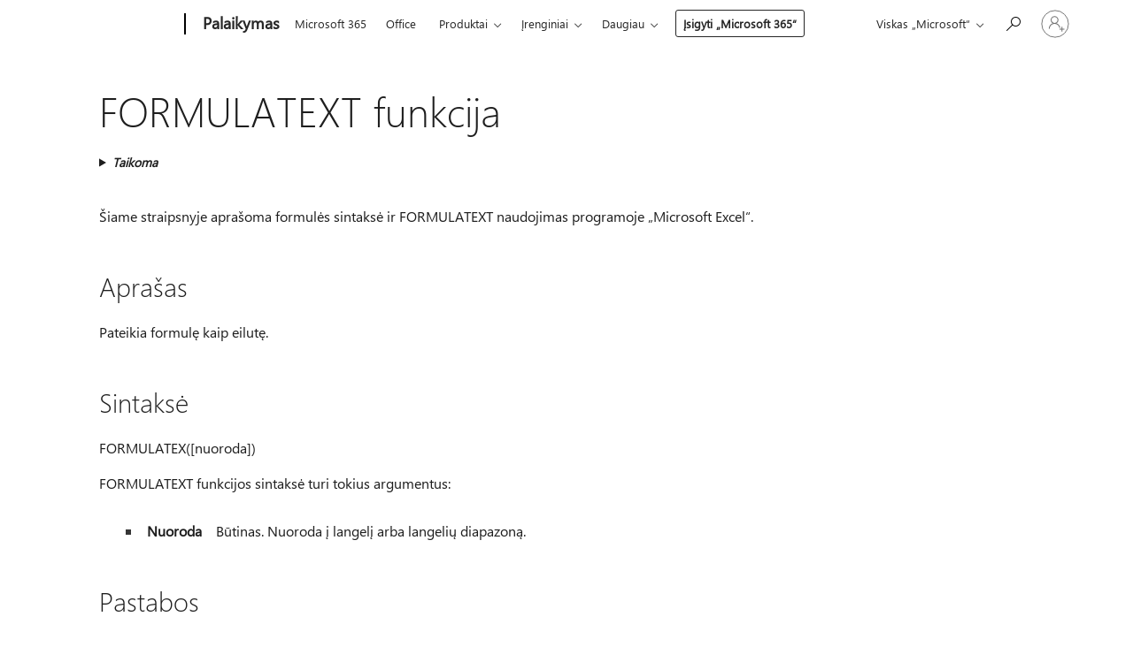

--- FILE ---
content_type: text/html; charset=utf-8
request_url: https://login.microsoftonline.com/common/oauth2/v2.0/authorize?client_id=ee272b19-4411-433f-8f28-5c13cb6fd407&redirect_uri=https%3A%2F%2Fsupport.microsoft.com%2Fsignin-oidc&response_type=code%20id_token&scope=openid%20profile%20offline_access&response_mode=form_post&nonce=639054165325955028.ZDczZWE1MjctNDY0MS00ZDliLTg5ZDQtMGZiYTkxNTg1NWVjZjRhNWVhYzItNDRmNS00OTU4LTg1Y2YtMWM1ODkwMTE0ZDAy&prompt=none&nopa=2&state=CfDJ8MF9taR5d3RHoynoKQkxN0CqUB3cduTowxcnGTSnnYmx6EYU03_GkkCO-5K9ph24yjZFZVsQNhwF8-GWPT8ZqWuOl53ISTL_51wTAj5BKt0adRJ2JGgqOyr2kEvnYU_BiGVRPDjTxp-BKUOFu1zxTkgrZ6xE_D_0XXtVTAMg9uQn5bGfZlY9jiLp5Ouif8ggxE_wXx85ABOetql1-J0Kt6PX3_j-23VVk4pbIBLS2xc7hD4dliMN9RdWK55fGgAU9inPtukky01VzbiAzLN_OEQysVwTj2haWo1DFVeEK7-BKnR70clnwLJecOIm-Y9oq0_NOea-BdejxE2z8w-OY8Jk-leK09yyoaIMZPgU4uJg&x-client-SKU=ID_NET8_0&x-client-ver=8.12.1.0&sso_reload=true
body_size: 10019
content:


<!-- Copyright (C) Microsoft Corporation. All rights reserved. -->
<!DOCTYPE html>
<html>
<head>
    <title>Redirecting</title>
    <meta http-equiv="Content-Type" content="text/html; charset=UTF-8">
    <meta http-equiv="X-UA-Compatible" content="IE=edge">
    <meta name="viewport" content="width=device-width, initial-scale=1.0, maximum-scale=2.0, user-scalable=yes">
    <meta http-equiv="Pragma" content="no-cache">
    <meta http-equiv="Expires" content="-1">
    <meta name="PageID" content="FetchSessions" />
    <meta name="SiteID" content="" />
    <meta name="ReqLC" content="1033" />
    <meta name="LocLC" content="en-US" />

    
<meta name="robots" content="none" />

<script type="text/javascript" nonce='A7ZG1XXXzLmo8U3C41oX9A'>//<![CDATA[
$Config={"urlGetCredentialType":"https://login.microsoftonline.com/common/GetCredentialType?mkt=en-US","urlGoToAADError":"https://login.live.com/oauth20_authorize.srf?client_id=ee272b19-4411-433f-8f28-5c13cb6fd407\u0026scope=openid+profile+offline_access\u0026redirect_uri=https%3a%2f%2fsupport.microsoft.com%2fsignin-oidc\u0026response_type=code+id_token\u0026state=[base64]\u0026response_mode=form_post\u0026nonce=639054165325955028.ZDczZWE1MjctNDY0MS00ZDliLTg5ZDQtMGZiYTkxNTg1NWVjZjRhNWVhYzItNDRmNS00OTU4LTg1Y2YtMWM1ODkwMTE0ZDAy\u0026prompt=none\u0026x-client-SKU=ID_NET8_0\u0026x-client-Ver=8.12.1.0\u0026uaid=dc64d956bb03439ab6a886de0a54d935\u0026msproxy=1\u0026issuer=mso\u0026tenant=common\u0026ui_locales=en-US\u0026epctrc=%2fbKTOyf%2fCsxFJ0OuGWPERRgqssZsbIzi7JYtiTICJ7Q%3d5%3a1%3aCANARY%3abGs9WHicUXxEgH3KEJrcS1xOE7YQI7SM3GILd1oMLpo%3d\u0026epct=[base64]\u0026jshs=0\u0026nopa=2","urlAppError":"https://support.microsoft.com/signin-oidc","oAppRedirectErrorPostParams":{"error":"interaction_required","error_description":"Session information is not sufficient for single-sign-on.","state":"[base64]"},"iMaxStackForKnockoutAsyncComponents":10000,"fShowButtons":true,"urlCdn":"https://aadcdn.msftauth.net/shared/1.0/","urlDefaultFavicon":"https://aadcdn.msftauth.net/shared/1.0/content/images/favicon_a_eupayfgghqiai7k9sol6lg2.ico","urlPost":"/common/login","iPawnIcon":0,"sPOST_Username":"","fEnableNumberMatching":true,"sFT":"[base64]","sFTName":"flowToken","sCtx":"[base64]","fEnableOneDSClientTelemetry":true,"dynamicTenantBranding":null,"staticTenantBranding":null,"oAppCobranding":{},"iBackgroundImage":4,"arrSessions":[],"urlMsaStaticMeControl":"https://login.live.com/Me.htm?v=3","fApplicationInsightsEnabled":false,"iApplicationInsightsEnabledPercentage":0,"urlSetDebugMode":"https://login.microsoftonline.com/common/debugmode","fEnableCssAnimation":true,"fDisableAnimationIfAnimationEndUnsupported":true,"fSsoFeasible":true,"fAllowGrayOutLightBox":true,"fProvideV2SsoImprovements":true,"fUseMsaSessionState":true,"fIsRemoteNGCSupported":true,"urlLogin":"https://login.microsoftonline.com/common/reprocess?ctx=[base64]","urlDssoStatus":"https://login.microsoftonline.com/common/instrumentation/dssostatus","iSessionPullType":3,"fUseSameSite":true,"iAllowedIdentities":2,"isGlobalTenant":true,"uiflavor":1001,"fShouldPlatformKeyBeSuppressed":true,"fLoadStringCustomizationPromises":true,"fUseAlternateTextForSwitchToCredPickerLink":true,"fOfflineAccountVisible":false,"fEnableUserStateFix":true,"fShowAccessPassPeek":true,"fUpdateSessionPollingLogic":true,"fEnableShowPickerCredObservable":true,"fFetchSessionsSkipDsso":true,"fIsCiamUserFlowUxNewLogicEnabled":true,"fUseNonMicrosoftDefaultBrandingForCiam":true,"sCompanyDisplayName":"Microsoft Services","fRemoveCustomCss":true,"fFixUICrashForApiRequestHandler":true,"fShowUpdatedKoreanPrivacyFooter":true,"fUsePostCssHotfix":true,"fFixUserFlowBranding":true,"fEnablePasskeyNullFix":true,"fEnableRefreshCookiesFix":true,"fEnableWebNativeBridgeInterstitialUx":true,"fEnableWindowParentingFix":true,"fEnableNativeBridgeErrors":true,"urlAcmaServerPath":"https://login.microsoftonline.com","sTenantId":"common","sMkt":"en-US","fIsDesktop":true,"fUpdateConfigInit":true,"fLogDisallowedCssProperties":true,"fDisallowExternalFonts":true,"scid":1013,"hpgact":1800,"hpgid":7,"apiCanary":"[base64]","canary":"/bKTOyf/CsxFJ0OuGWPERRgqssZsbIzi7JYtiTICJ7Q=5:1:CANARY:bGs9WHicUXxEgH3KEJrcS1xOE7YQI7SM3GILd1oMLpo=","sCanaryTokenName":"canary","fSkipRenderingNewCanaryToken":false,"fEnableNewCsrfProtection":true,"correlationId":"dc64d956-bb03-439a-b6a8-86de0a54d935","sessionId":"f787d441-a188-4dee-ae2c-54f8dee21100","sRingId":"R6","locale":{"mkt":"en-US","lcid":1033},"slMaxRetry":2,"slReportFailure":true,"strings":{"desktopsso":{"authenticatingmessage":"Trying to sign you in"}},"enums":{"ClientMetricsModes":{"None":0,"SubmitOnPost":1,"SubmitOnRedirect":2,"InstrumentPlt":4}},"urls":{"instr":{"pageload":"https://login.microsoftonline.com/common/instrumentation/reportpageload","dssostatus":"https://login.microsoftonline.com/common/instrumentation/dssostatus"}},"browser":{"ltr":1,"Chrome":1,"_Mac":1,"_M131":1,"_D0":1,"Full":1,"RE_WebKit":1,"b":{"name":"Chrome","major":131,"minor":0},"os":{"name":"OSX","version":"10.15.7"},"V":"131.0"},"watson":{"url":"/common/handlers/watson","bundle":"https://aadcdn.msftauth.net/ests/2.1/content/cdnbundles/watson.min_q5ptmu8aniymd4ftuqdkda2.js","sbundle":"https://aadcdn.msftauth.net/ests/2.1/content/cdnbundles/watsonsupportwithjquery.3.5.min_dc940oomzau4rsu8qesnvg2.js","fbundle":"https://aadcdn.msftauth.net/ests/2.1/content/cdnbundles/frameworksupport.min_oadrnc13magb009k4d20lg2.js","resetErrorPeriod":5,"maxCorsErrors":-1,"maxInjectErrors":5,"maxErrors":10,"maxTotalErrors":3,"expSrcs":["https://login.microsoftonline.com","https://aadcdn.msauth.net/","https://aadcdn.msftauth.net/",".login.microsoftonline.com"],"envErrorRedirect":true,"envErrorUrl":"/common/handlers/enverror"},"loader":{"cdnRoots":["https://aadcdn.msauth.net/","https://aadcdn.msftauth.net/"],"logByThrowing":true},"serverDetails":{"slc":"ProdSlices","dc":"NCUS","ri":"CH1XXXX","ver":{"v":[2,1,23276,2]},"rt":"2026-01-31T00:35:34","et":21},"clientEvents":{"enabled":true,"telemetryEnabled":true,"useOneDSEventApi":true,"flush":60000,"autoPost":true,"autoPostDelay":1000,"minEvents":1,"maxEvents":1,"pltDelay":500,"appInsightsConfig":{"instrumentationKey":"69adc3c768bd4dc08c19416121249fcc-66f1668a-797b-4249-95e3-6c6651768c28-7293","webAnalyticsConfiguration":{"autoCapture":{"jsError":true}}},"defaultEventName":"IDUX_ESTSClientTelemetryEvent_WebWatson","serviceID":3,"endpointUrl":""},"fApplyAsciiRegexOnInput":true,"country":"US","fBreakBrandingSigninString":true,"bsso":{"states":{"START":"start","INPROGRESS":"in-progress","END":"end","END_SSO":"end-sso","END_USERS":"end-users"},"nonce":"AwABEgEAAAADAOz_BQD0_79h1HlzIcTi_RlfiOA-HUf5frczoRe3VcsQJLzmbJafq73jqbl8pceKZi6jUuOlbHXyJqDLfcB0TTOR0ZfH3-wgAA","overallTimeoutMs":4000,"telemetry":{"type":"ChromeSsoTelemetry","nonce":"AwABDwEAAAADAOz_BQD0_4tQjlbL80z2OEeEkdkieJ7JEe25ZNWCq_mXEbnP-9EQx1_jbDtTOSylyNKysdcZfCu6w_sbYJQdNGRjSPPyw22J8rMuWtLWQjHy95lhqTffIAA","reportStates":[]},"redirectEndStates":["end"],"cookieNames":{"aadSso":"AADSSO","winSso":"ESTSSSO","ssoTiles":"ESTSSSOTILES","ssoPulled":"SSOCOOKIEPULLED","userList":"ESTSUSERLIST"},"type":"chrome","reason":"Pull suppressed because it was already attempted and the current URL was reloaded."},"urlNoCookies":"https://login.microsoftonline.com/cookiesdisabled","fTrimChromeBssoUrl":true,"inlineMode":5,"fShowCopyDebugDetailsLink":true,"fTenantBrandingCdnAddEventHandlers":true,"fAddTryCatchForIFrameRedirects":true};
//]]></script> 
<script type="text/javascript" nonce='A7ZG1XXXzLmo8U3C41oX9A'>//<![CDATA[
!function(){var e=window,r=e.$Debug=e.$Debug||{},t=e.$Config||{};if(!r.appendLog){var n=[],o=0;r.appendLog=function(e){var r=t.maxDebugLog||25,i=(new Date).toUTCString()+":"+e;n.push(o+":"+i),n.length>r&&n.shift(),o++},r.getLogs=function(){return n}}}(),function(){function e(e,r){function t(i){var a=e[i];if(i<n-1){return void(o.r[a]?t(i+1):o.when(a,function(){t(i+1)}))}r(a)}var n=e.length;t(0)}function r(e,r,i){function a(){var e=!!s.method,o=e?s.method:i[0],a=s.extraArgs||[],u=n.$WebWatson;try{
var c=t(i,!e);if(a&&a.length>0){for(var d=a.length,l=0;l<d;l++){c.push(a[l])}}o.apply(r,c)}catch(e){return void(u&&u.submitFromException&&u.submitFromException(e))}}var s=o.r&&o.r[e];return r=r||this,s&&(s.skipTimeout?a():n.setTimeout(a,0)),s}function t(e,r){return Array.prototype.slice.call(e,r?1:0)}var n=window;n.$Do||(n.$Do={"q":[],"r":[],"removeItems":[],"lock":0,"o":[]});var o=n.$Do;o.when=function(t,n){function i(e){r(e,a,s)||o.q.push({"id":e,"c":a,"a":s})}var a=0,s=[],u=1;"function"==typeof n||(a=n,
u=2);for(var c=u;c<arguments.length;c++){s.push(arguments[c])}t instanceof Array?e(t,i):i(t)},o.register=function(e,t,n){if(!o.r[e]){o.o.push(e);var i={};if(t&&(i.method=t),n&&(i.skipTimeout=n),arguments&&arguments.length>3){i.extraArgs=[];for(var a=3;a<arguments.length;a++){i.extraArgs.push(arguments[a])}}o.r[e]=i,o.lock++;try{for(var s=0;s<o.q.length;s++){var u=o.q[s];u.id==e&&r(e,u.c,u.a)&&o.removeItems.push(u)}}catch(e){throw e}finally{if(0===--o.lock){for(var c=0;c<o.removeItems.length;c++){
for(var d=o.removeItems[c],l=0;l<o.q.length;l++){if(o.q[l]===d){o.q.splice(l,1);break}}}o.removeItems=[]}}}},o.unregister=function(e){o.r[e]&&delete o.r[e]}}(),function(e,r){function t(){if(!a){if(!r.body){return void setTimeout(t)}a=!0,e.$Do.register("doc.ready",0,!0)}}function n(){if(!s){if(!r.body){return void setTimeout(n)}t(),s=!0,e.$Do.register("doc.load",0,!0),i()}}function o(e){(r.addEventListener||"load"===e.type||"complete"===r.readyState)&&t()}function i(){
r.addEventListener?(r.removeEventListener("DOMContentLoaded",o,!1),e.removeEventListener("load",n,!1)):r.attachEvent&&(r.detachEvent("onreadystatechange",o),e.detachEvent("onload",n))}var a=!1,s=!1;if("complete"===r.readyState){return void setTimeout(n)}!function(){r.addEventListener?(r.addEventListener("DOMContentLoaded",o,!1),e.addEventListener("load",n,!1)):r.attachEvent&&(r.attachEvent("onreadystatechange",o),e.attachEvent("onload",n))}()}(window,document),function(){function e(){
return f.$Config||f.ServerData||{}}function r(e,r){var t=f.$Debug;t&&t.appendLog&&(r&&(e+=" '"+(r.src||r.href||"")+"'",e+=", id:"+(r.id||""),e+=", async:"+(r.async||""),e+=", defer:"+(r.defer||"")),t.appendLog(e))}function t(){var e=f.$B;if(void 0===d){if(e){d=e.IE}else{var r=f.navigator.userAgent;d=-1!==r.indexOf("MSIE ")||-1!==r.indexOf("Trident/")}}return d}function n(){var e=f.$B;if(void 0===l){if(e){l=e.RE_Edge}else{var r=f.navigator.userAgent;l=-1!==r.indexOf("Edge")}}return l}function o(e){
var r=e.indexOf("?"),t=r>-1?r:e.length,n=e.lastIndexOf(".",t);return e.substring(n,n+v.length).toLowerCase()===v}function i(){var r=e();return(r.loader||{}).slReportFailure||r.slReportFailure||!1}function a(){return(e().loader||{}).redirectToErrorPageOnLoadFailure||!1}function s(){return(e().loader||{}).logByThrowing||!1}function u(e){if(!t()&&!n()){return!1}var r=e.src||e.href||"";if(!r){return!0}if(o(r)){var i,a,s;try{i=e.sheet,a=i&&i.cssRules,s=!1}catch(e){s=!0}if(i&&!a&&s){return!0}
if(i&&a&&0===a.length){return!0}}return!1}function c(){function t(e){g.getElementsByTagName("head")[0].appendChild(e)}function n(e,r,t,n){var u=null;return u=o(e)?i(e):"script"===n.toLowerCase()?a(e):s(e,n),r&&(u.id=r),"function"==typeof u.setAttribute&&(u.setAttribute("crossorigin","anonymous"),t&&"string"==typeof t&&u.setAttribute("integrity",t)),u}function i(e){var r=g.createElement("link");return r.rel="stylesheet",r.type="text/css",r.href=e,r}function a(e){
var r=g.createElement("script"),t=g.querySelector("script[nonce]");if(r.type="text/javascript",r.src=e,r.defer=!1,r.async=!1,t){var n=t.nonce||t.getAttribute("nonce");r.setAttribute("nonce",n)}return r}function s(e,r){var t=g.createElement(r);return t.src=e,t}function d(e,r){if(e&&e.length>0&&r){for(var t=0;t<e.length;t++){if(-1!==r.indexOf(e[t])){return!0}}}return!1}function l(r){if(e().fTenantBrandingCdnAddEventHandlers){var t=d(E,r)?E:b;if(!(t&&t.length>1)){return r}for(var n=0;n<t.length;n++){
if(-1!==r.indexOf(t[n])){var o=t[n+1<t.length?n+1:0],i=r.substring(t[n].length);return"https://"!==t[n].substring(0,"https://".length)&&(o="https://"+o,i=i.substring("https://".length)),o+i}}return r}if(!(b&&b.length>1)){return r}for(var a=0;a<b.length;a++){if(0===r.indexOf(b[a])){return b[a+1<b.length?a+1:0]+r.substring(b[a].length)}}return r}function f(e,t,n,o){if(r("[$Loader]: "+(L.failMessage||"Failed"),o),w[e].retry<y){return w[e].retry++,h(e,t,n),void c._ReportFailure(w[e].retry,w[e].srcPath)}n&&n()}
function v(e,t,n,o){if(u(o)){return f(e,t,n,o)}r("[$Loader]: "+(L.successMessage||"Loaded"),o),h(e+1,t,n);var i=w[e].onSuccess;"function"==typeof i&&i(w[e].srcPath)}function h(e,o,i){if(e<w.length){var a=w[e];if(!a||!a.srcPath){return void h(e+1,o,i)}a.retry>0&&(a.srcPath=l(a.srcPath),a.origId||(a.origId=a.id),a.id=a.origId+"_Retry_"+a.retry);var s=n(a.srcPath,a.id,a.integrity,a.tagName);s.onload=function(){v(e,o,i,s)},s.onerror=function(){f(e,o,i,s)},s.onreadystatechange=function(){
"loaded"===s.readyState?setTimeout(function(){v(e,o,i,s)},500):"complete"===s.readyState&&v(e,o,i,s)},t(s),r("[$Loader]: Loading '"+(a.srcPath||"")+"', id:"+(a.id||""))}else{o&&o()}}var p=e(),y=p.slMaxRetry||2,m=p.loader||{},b=m.cdnRoots||[],E=m.tenantBrandingCdnRoots||[],L=this,w=[];L.retryOnError=!0,L.successMessage="Loaded",L.failMessage="Error",L.Add=function(e,r,t,n,o,i){e&&w.push({"srcPath":e,"id":r,"retry":n||0,"integrity":t,"tagName":o||"script","onSuccess":i})},L.AddForReload=function(e,r){
var t=e.src||e.href||"";L.Add(t,"AddForReload",e.integrity,1,e.tagName,r)},L.AddIf=function(e,r,t){e&&L.Add(r,t)},L.Load=function(e,r){h(0,e,r)}}var d,l,f=window,g=f.document,v=".css";c.On=function(e,r,t){if(!e){throw"The target element must be provided and cannot be null."}r?c.OnError(e,t):c.OnSuccess(e,t)},c.OnSuccess=function(e,t){if(!e){throw"The target element must be provided and cannot be null."}if(u(e)){return c.OnError(e,t)}var n=e.src||e.href||"",o=i(),s=a();r("[$Loader]: Loaded",e);var d=new c
;d.failMessage="Reload Failed",d.successMessage="Reload Success",d.Load(null,function(){if(o){throw"Unexpected state. ResourceLoader.Load() failed despite initial load success. ['"+n+"']"}s&&(document.location.href="/error.aspx?err=504")})},c.OnError=function(e,t){var n=e.src||e.href||"",o=i(),s=a();if(!e){throw"The target element must be provided and cannot be null."}r("[$Loader]: Failed",e);var u=new c;u.failMessage="Reload Failed",u.successMessage="Reload Success",u.AddForReload(e,t),
u.Load(null,function(){if(o){throw"Failed to load external resource ['"+n+"']"}s&&(document.location.href="/error.aspx?err=504")}),c._ReportFailure(0,n)},c._ReportFailure=function(e,r){if(s()&&!t()){throw"[Retry "+e+"] Failed to load external resource ['"+r+"'], reloading from fallback CDN endpoint"}},f.$Loader=c}(),function(){function e(){if(!E){var e=new h.$Loader;e.AddIf(!h.jQuery,y.sbundle,"WebWatson_DemandSupport"),y.sbundle=null,delete y.sbundle,e.AddIf(!h.$Api,y.fbundle,"WebWatson_DemandFramework"),
y.fbundle=null,delete y.fbundle,e.Add(y.bundle,"WebWatson_DemandLoaded"),e.Load(r,t),E=!0}}function r(){if(h.$WebWatson){if(h.$WebWatson.isProxy){return void t()}m.when("$WebWatson.full",function(){for(;b.length>0;){var e=b.shift();e&&h.$WebWatson[e.cmdName].apply(h.$WebWatson,e.args)}})}}function t(){if(!h.$WebWatson||h.$WebWatson.isProxy){if(!L&&JSON){try{var e=new XMLHttpRequest;e.open("POST",y.url),e.setRequestHeader("Accept","application/json"),
e.setRequestHeader("Content-Type","application/json; charset=UTF-8"),e.setRequestHeader("canary",p.apiCanary),e.setRequestHeader("client-request-id",p.correlationId),e.setRequestHeader("hpgid",p.hpgid||0),e.setRequestHeader("hpgact",p.hpgact||0);for(var r=-1,t=0;t<b.length;t++){if("submit"===b[t].cmdName){r=t;break}}var o=b[r]?b[r].args||[]:[],i={"sr":y.sr,"ec":"Failed to load external resource [Core Watson files]","wec":55,"idx":1,"pn":p.pgid||"","sc":p.scid||0,"hpg":p.hpgid||0,
"msg":"Failed to load external resource [Core Watson files]","url":o[1]||"","ln":0,"ad":0,"an":!1,"cs":"","sd":p.serverDetails,"ls":null,"diag":v(y)};e.send(JSON.stringify(i))}catch(e){}L=!0}y.loadErrorUrl&&window.location.assign(y.loadErrorUrl)}n()}function n(){b=[],h.$WebWatson=null}function o(r){return function(){var t=arguments;b.push({"cmdName":r,"args":t}),e()}}function i(){var e=["foundException","resetException","submit"],r=this;r.isProxy=!0;for(var t=e.length,n=0;n<t;n++){var i=e[n];i&&(r[i]=o(i))}
}function a(e,r,t,n,o,i,a){var s=h.event;return i||(i=l(o||s,a?a+2:2)),h.$Debug&&h.$Debug.appendLog&&h.$Debug.appendLog("[WebWatson]:"+(e||"")+" in "+(r||"")+" @ "+(t||"??")),$.submit(e,r,t,n,o||s,i,a)}function s(e,r){return{"signature":e,"args":r,"toString":function(){return this.signature}}}function u(e){for(var r=[],t=e.split("\n"),n=0;n<t.length;n++){r.push(s(t[n],[]))}return r}function c(e){for(var r=[],t=e.split("\n"),n=0;n<t.length;n++){var o=s(t[n],[]);t[n+1]&&(o.signature+="@"+t[n+1],n++),r.push(o)
}return r}function d(e){if(!e){return null}try{if(e.stack){return u(e.stack)}if(e.error){if(e.error.stack){return u(e.error.stack)}}else if(window.opera&&e.message){return c(e.message)}}catch(e){}return null}function l(e,r){var t=[];try{for(var n=arguments.callee;r>0;){n=n?n.caller:n,r--}for(var o=0;n&&o<w;){var i="InvalidMethod()";try{i=n.toString()}catch(e){}var a=[],u=n.args||n.arguments;if(u){for(var c=0;c<u.length;c++){a[c]=u[c]}}t.push(s(i,a)),n=n.caller,o++}}catch(e){t.push(s(e.toString(),[]))}
var l=d(e);return l&&(t.push(s("--- Error Event Stack -----------------",[])),t=t.concat(l)),t}function f(e){if(e){try{var r=/function (.{1,})\(/,t=r.exec(e.constructor.toString());return t&&t.length>1?t[1]:""}catch(e){}}return""}function g(e){if(e){try{if("string"!=typeof e&&JSON&&JSON.stringify){var r=f(e),t=JSON.stringify(e);return t&&"{}"!==t||(e.error&&(e=e.error,r=f(e)),(t=JSON.stringify(e))&&"{}"!==t||(t=e.toString())),r+":"+t}}catch(e){}}return""+(e||"")}function v(e){var r=[];try{
if(jQuery?(r.push("jQuery v:"+jQuery().jquery),jQuery.easing?r.push("jQuery.easing:"+JSON.stringify(jQuery.easing)):r.push("jQuery.easing is not defined")):r.push("jQuery is not defined"),e&&e.expectedVersion&&r.push("Expected jQuery v:"+e.expectedVersion),m){var t,n="";for(t=0;t<m.o.length;t++){n+=m.o[t]+";"}for(r.push("$Do.o["+n+"]"),n="",t=0;t<m.q.length;t++){n+=m.q[t].id+";"}r.push("$Do.q["+n+"]")}if(h.$Debug&&h.$Debug.getLogs){var o=h.$Debug.getLogs();o&&o.length>0&&(r=r.concat(o))}if(b){
for(var i=0;i<b.length;i++){var a=b[i];if(a&&"submit"===a.cmdName){try{if(JSON&&JSON.stringify){var s=JSON.stringify(a);s&&r.push(s)}}catch(e){r.push(g(e))}}}}}catch(e){r.push(g(e))}return r}var h=window,p=h.$Config||{},y=p.watson,m=h.$Do;if(!h.$WebWatson&&y){var b=[],E=!1,L=!1,w=10,$=h.$WebWatson=new i;$.CB={},$._orgErrorHandler=h.onerror,h.onerror=a,$.errorHooked=!0,m.when("jQuery.version",function(e){y.expectedVersion=e}),m.register("$WebWatson")}}(),function(){function e(e,r){
for(var t=r.split("."),n=t.length,o=0;o<n&&null!==e&&void 0!==e;){e=e[t[o++]]}return e}function r(r){var t=null;return null===u&&(u=e(i,"Constants")),null!==u&&r&&(t=e(u,r)),null===t||void 0===t?"":t.toString()}function t(t){var n=null;return null===a&&(a=e(i,"$Config.strings")),null!==a&&t&&(n=e(a,t.toLowerCase())),null!==n&&void 0!==n||(n=r(t)),null===n||void 0===n?"":n.toString()}function n(e,r){var n=null;return e&&r&&r[e]&&(n=t("errors."+r[e])),n||(n=t("errors."+e)),n||(n=t("errors."+c)),n||(n=t(c)),n}
function o(t){var n=null;return null===s&&(s=e(i,"$Config.urls")),null!==s&&t&&(n=e(s,t.toLowerCase())),null!==n&&void 0!==n||(n=r(t)),null===n||void 0===n?"":n.toString()}var i=window,a=null,s=null,u=null,c="GENERIC_ERROR";i.GetString=t,i.GetErrorString=n,i.GetUrl=o}(),function(){var e=window,r=e.$Config||{};e.$B=r.browser||{}}(),function(){function e(e,r,t){e&&e.addEventListener?e.addEventListener(r,t):e&&e.attachEvent&&e.attachEvent("on"+r,t)}function r(r,t){e(document.getElementById(r),"click",t)}
function t(r,t){var n=document.getElementsByName(r);n&&n.length>0&&e(n[0],"click",t)}var n=window;n.AddListener=e,n.ClickEventListenerById=r,n.ClickEventListenerByName=t}();
//]]></script> 
<script type="text/javascript" nonce='A7ZG1XXXzLmo8U3C41oX9A'>//<![CDATA[
!function(t,e){!function(){var n=e.getElementsByTagName("head")[0];n&&n.addEventListener&&(n.addEventListener("error",function(e){null!==e.target&&"cdn"===e.target.getAttribute("data-loader")&&t.$Loader.OnError(e.target)},!0),n.addEventListener("load",function(e){null!==e.target&&"cdn"===e.target.getAttribute("data-loader")&&t.$Loader.OnSuccess(e.target)},!0))}()}(window,document);
//]]></script>
    <script type="text/javascript" nonce='A7ZG1XXXzLmo8U3C41oX9A'>
        ServerData = $Config;
    </script>

    <script data-loader="cdn" crossorigin="anonymous" src="https://aadcdn.msftauth.net/shared/1.0/content/js/FetchSessions_Core_Zrgqf3NDZY6QoRSGjvZAAQ2.js" integrity='sha384-ZiCm7FNkvHCzGABuQsNqI+NbQpuukT8O8DH+5NRo+GBSrdhUPzoMJLcFvVj8ky+R' nonce='A7ZG1XXXzLmo8U3C41oX9A'></script>

</head>
<body data-bind="defineGlobals: ServerData" style="display: none">
</body>
</html>